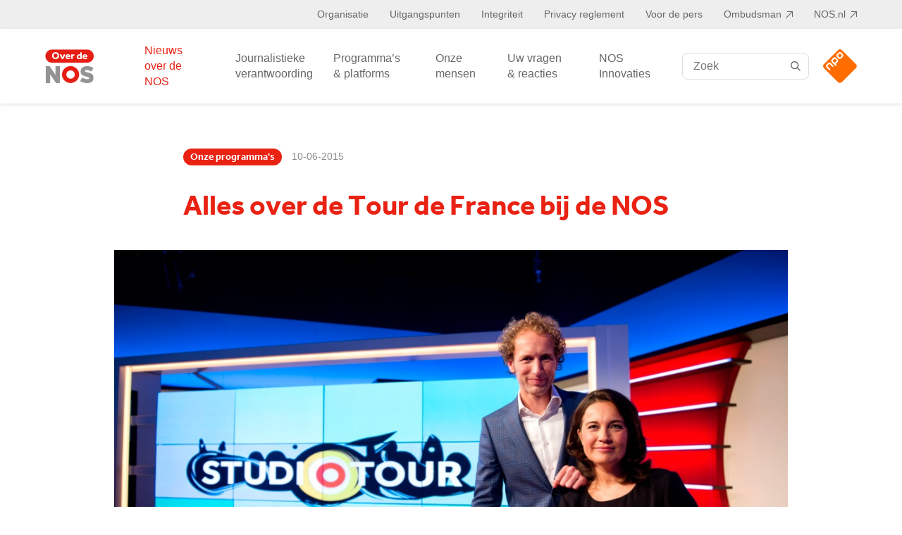

--- FILE ---
content_type: text/html; charset=UTF-8
request_url: https://over.nos.nl/nieuws/alles-over-de-tour-de-france-bij-de-nos/
body_size: 51097
content:
<!doctype html>
<html class="no-js" lang="nl">
    <head>
        <meta charset="utf-8">
        <meta http-equiv="x-ua-compatible" content="ie=edge">
        <meta name="description" content="">
        <meta name="viewport" content="width=device-width, initial-scale=1">

        <link rel="icon" type="image/png" href="https://over.nos.nl/wp-content/themes/nos/favicon.png">

        <meta name='robots' content='index, follow, max-image-preview:large, max-snippet:-1, max-video-preview:-1' />
	<style>img:is([sizes="auto" i], [sizes^="auto," i]) { contain-intrinsic-size: 3000px 1500px }</style>
	
	<!-- This site is optimized with the Yoast SEO plugin v26.2 - https://yoast.com/wordpress/plugins/seo/ -->
	<title>Alles over de Tour de France bij de NOS - Over NOS</title>
	<link rel="canonical" href="https://over.nos.nl/nieuws/alles-over-de-tour-de-france-bij-de-nos/" />
	<meta property="og:locale" content="en_US" />
	<meta property="og:type" content="article" />
	<meta property="og:title" content="Alles over de Tour de France bij de NOS - Over NOS" />
	<meta property="og:description" content="De NOS, de Tour de France en de maand juli horen bij elkaar. En dat geldt al helemaal voor de..." />
	<meta property="og:url" content="https://over.nos.nl/nieuws/alles-over-de-tour-de-france-bij-de-nos/" />
	<meta property="og:site_name" content="Over NOS" />
	<meta property="article:publisher" content="https://www.facebook.com/nos" />
	<meta property="article:published_time" content="2015-06-10T16:13:17+00:00" />
	<meta property="og:image" content="https://over.nos.nl/wp-content/uploads/oud/Tour_de_France_-_Studio_Tour.jpg" />
	<meta property="og:image:width" content="1113" />
	<meta property="og:image:height" content="656" />
	<meta property="og:image:type" content="image/jpeg" />
	<meta name="author" content="bitfactory" />
	<meta name="twitter:card" content="summary_large_image" />
	<meta name="twitter:creator" content="@noscommunicatie" />
	<meta name="twitter:site" content="@noscommunicatie" />
	<meta name="twitter:label1" content="Written by" />
	<meta name="twitter:data1" content="bitfactory" />
	<meta name="twitter:label2" content="Est. reading time" />
	<meta name="twitter:data2" content="1 minute" />
	<script type="application/ld+json" class="yoast-schema-graph">{"@context":"https://schema.org","@graph":[{"@type":"WebPage","@id":"https://over.nos.nl/nieuws/alles-over-de-tour-de-france-bij-de-nos/","url":"https://over.nos.nl/nieuws/alles-over-de-tour-de-france-bij-de-nos/","name":"Alles over de Tour de France bij de NOS - Over NOS","isPartOf":{"@id":"https://over.nos.nl/#website"},"primaryImageOfPage":{"@id":"https://over.nos.nl/nieuws/alles-over-de-tour-de-france-bij-de-nos/#primaryimage"},"image":{"@id":"https://over.nos.nl/nieuws/alles-over-de-tour-de-france-bij-de-nos/#primaryimage"},"thumbnailUrl":"https://over.nos.nl/wp-content/uploads/oud/Tour_de_France_-_Studio_Tour.jpg","datePublished":"2015-06-10T16:13:17+00:00","author":{"@id":"https://over.nos.nl/#/schema/person/3689d7340571ae29125b37077ee2ef25"},"breadcrumb":{"@id":"https://over.nos.nl/nieuws/alles-over-de-tour-de-france-bij-de-nos/#breadcrumb"},"inLanguage":"en-US","potentialAction":[{"@type":"ReadAction","target":["https://over.nos.nl/nieuws/alles-over-de-tour-de-france-bij-de-nos/"]}]},{"@type":"ImageObject","inLanguage":"en-US","@id":"https://over.nos.nl/nieuws/alles-over-de-tour-de-france-bij-de-nos/#primaryimage","url":"https://over.nos.nl/wp-content/uploads/oud/Tour_de_France_-_Studio_Tour.jpg","contentUrl":"https://over.nos.nl/wp-content/uploads/oud/Tour_de_France_-_Studio_Tour.jpg","width":1113,"height":656},{"@type":"BreadcrumbList","@id":"https://over.nos.nl/nieuws/alles-over-de-tour-de-france-bij-de-nos/#breadcrumb","itemListElement":[{"@type":"ListItem","position":1,"name":"Home","item":"https://over.nos.nl/"},{"@type":"ListItem","position":2,"name":"Alles over de Tour de France bij de NOS"}]},{"@type":"WebSite","@id":"https://over.nos.nl/#website","url":"https://over.nos.nl/","name":"Over NOS","description":"","potentialAction":[{"@type":"SearchAction","target":{"@type":"EntryPoint","urlTemplate":"https://over.nos.nl/?s={search_term_string}"},"query-input":{"@type":"PropertyValueSpecification","valueRequired":true,"valueName":"search_term_string"}}],"inLanguage":"en-US"},{"@type":"Person","@id":"https://over.nos.nl/#/schema/person/3689d7340571ae29125b37077ee2ef25","name":"bitfactory","sameAs":["https://overnosnl-wordpress.acc.nakijken.nl/wp"]}]}</script>
	<!-- / Yoast SEO plugin. -->


<style id='classic-theme-styles-inline-css' type='text/css'>
/*! This file is auto-generated */
.wp-block-button__link{color:#fff;background-color:#32373c;border-radius:9999px;box-shadow:none;text-decoration:none;padding:calc(.667em + 2px) calc(1.333em + 2px);font-size:1.125em}.wp-block-file__button{background:#32373c;color:#fff;text-decoration:none}
</style>
<style id='filebird-block-filebird-gallery-style-inline-css' type='text/css'>
ul.filebird-block-filebird-gallery{margin:auto!important;padding:0!important;width:100%}ul.filebird-block-filebird-gallery.layout-grid{display:grid;grid-gap:20px;align-items:stretch;grid-template-columns:repeat(var(--columns),1fr);justify-items:stretch}ul.filebird-block-filebird-gallery.layout-grid li img{border:1px solid #ccc;box-shadow:2px 2px 6px 0 rgba(0,0,0,.3);height:100%;max-width:100%;-o-object-fit:cover;object-fit:cover;width:100%}ul.filebird-block-filebird-gallery.layout-masonry{-moz-column-count:var(--columns);-moz-column-gap:var(--space);column-gap:var(--space);-moz-column-width:var(--min-width);columns:var(--min-width) var(--columns);display:block;overflow:auto}ul.filebird-block-filebird-gallery.layout-masonry li{margin-bottom:var(--space)}ul.filebird-block-filebird-gallery li{list-style:none}ul.filebird-block-filebird-gallery li figure{height:100%;margin:0;padding:0;position:relative;width:100%}ul.filebird-block-filebird-gallery li figure figcaption{background:linear-gradient(0deg,rgba(0,0,0,.7),rgba(0,0,0,.3) 70%,transparent);bottom:0;box-sizing:border-box;color:#fff;font-size:.8em;margin:0;max-height:100%;overflow:auto;padding:3em .77em .7em;position:absolute;text-align:center;width:100%;z-index:2}ul.filebird-block-filebird-gallery li figure figcaption a{color:inherit}.fb-block-hover-animation-zoomIn figure{overflow:hidden}.fb-block-hover-animation-zoomIn figure img{transform:scale(1);transition:.3s ease-in-out}.fb-block-hover-animation-zoomIn figure:hover img{transform:scale(1.3)}.fb-block-hover-animation-shine figure{overflow:hidden;position:relative}.fb-block-hover-animation-shine figure:before{background:linear-gradient(90deg,hsla(0,0%,100%,0) 0,hsla(0,0%,100%,.3));content:"";display:block;height:100%;left:-75%;position:absolute;top:0;transform:skewX(-25deg);width:50%;z-index:2}.fb-block-hover-animation-shine figure:hover:before{animation:shine .75s}@keyframes shine{to{left:125%}}.fb-block-hover-animation-opacity figure{overflow:hidden}.fb-block-hover-animation-opacity figure img{opacity:1;transition:.3s ease-in-out}.fb-block-hover-animation-opacity figure:hover img{opacity:.5}.fb-block-hover-animation-grayscale figure img{filter:grayscale(100%);transition:.3s ease-in-out}.fb-block-hover-animation-grayscale figure:hover img{filter:grayscale(0)}

</style>
<style id='global-styles-inline-css' type='text/css'>
:root{--wp--preset--aspect-ratio--square: 1;--wp--preset--aspect-ratio--4-3: 4/3;--wp--preset--aspect-ratio--3-4: 3/4;--wp--preset--aspect-ratio--3-2: 3/2;--wp--preset--aspect-ratio--2-3: 2/3;--wp--preset--aspect-ratio--16-9: 16/9;--wp--preset--aspect-ratio--9-16: 9/16;--wp--preset--color--black: #000000;--wp--preset--color--cyan-bluish-gray: #abb8c3;--wp--preset--color--white: #ffffff;--wp--preset--color--pale-pink: #f78da7;--wp--preset--color--vivid-red: #cf2e2e;--wp--preset--color--luminous-vivid-orange: #ff6900;--wp--preset--color--luminous-vivid-amber: #fcb900;--wp--preset--color--light-green-cyan: #7bdcb5;--wp--preset--color--vivid-green-cyan: #00d084;--wp--preset--color--pale-cyan-blue: #8ed1fc;--wp--preset--color--vivid-cyan-blue: #0693e3;--wp--preset--color--vivid-purple: #9b51e0;--wp--preset--gradient--vivid-cyan-blue-to-vivid-purple: linear-gradient(135deg,rgba(6,147,227,1) 0%,rgb(155,81,224) 100%);--wp--preset--gradient--light-green-cyan-to-vivid-green-cyan: linear-gradient(135deg,rgb(122,220,180) 0%,rgb(0,208,130) 100%);--wp--preset--gradient--luminous-vivid-amber-to-luminous-vivid-orange: linear-gradient(135deg,rgba(252,185,0,1) 0%,rgba(255,105,0,1) 100%);--wp--preset--gradient--luminous-vivid-orange-to-vivid-red: linear-gradient(135deg,rgba(255,105,0,1) 0%,rgb(207,46,46) 100%);--wp--preset--gradient--very-light-gray-to-cyan-bluish-gray: linear-gradient(135deg,rgb(238,238,238) 0%,rgb(169,184,195) 100%);--wp--preset--gradient--cool-to-warm-spectrum: linear-gradient(135deg,rgb(74,234,220) 0%,rgb(151,120,209) 20%,rgb(207,42,186) 40%,rgb(238,44,130) 60%,rgb(251,105,98) 80%,rgb(254,248,76) 100%);--wp--preset--gradient--blush-light-purple: linear-gradient(135deg,rgb(255,206,236) 0%,rgb(152,150,240) 100%);--wp--preset--gradient--blush-bordeaux: linear-gradient(135deg,rgb(254,205,165) 0%,rgb(254,45,45) 50%,rgb(107,0,62) 100%);--wp--preset--gradient--luminous-dusk: linear-gradient(135deg,rgb(255,203,112) 0%,rgb(199,81,192) 50%,rgb(65,88,208) 100%);--wp--preset--gradient--pale-ocean: linear-gradient(135deg,rgb(255,245,203) 0%,rgb(182,227,212) 50%,rgb(51,167,181) 100%);--wp--preset--gradient--electric-grass: linear-gradient(135deg,rgb(202,248,128) 0%,rgb(113,206,126) 100%);--wp--preset--gradient--midnight: linear-gradient(135deg,rgb(2,3,129) 0%,rgb(40,116,252) 100%);--wp--preset--font-size--small: 13px;--wp--preset--font-size--medium: 20px;--wp--preset--font-size--large: 36px;--wp--preset--font-size--x-large: 42px;--wp--preset--spacing--20: 0.44rem;--wp--preset--spacing--30: 0.67rem;--wp--preset--spacing--40: 1rem;--wp--preset--spacing--50: 1.5rem;--wp--preset--spacing--60: 2.25rem;--wp--preset--spacing--70: 3.38rem;--wp--preset--spacing--80: 5.06rem;--wp--preset--shadow--natural: 6px 6px 9px rgba(0, 0, 0, 0.2);--wp--preset--shadow--deep: 12px 12px 50px rgba(0, 0, 0, 0.4);--wp--preset--shadow--sharp: 6px 6px 0px rgba(0, 0, 0, 0.2);--wp--preset--shadow--outlined: 6px 6px 0px -3px rgba(255, 255, 255, 1), 6px 6px rgba(0, 0, 0, 1);--wp--preset--shadow--crisp: 6px 6px 0px rgba(0, 0, 0, 1);}:where(.is-layout-flex){gap: 0.5em;}:where(.is-layout-grid){gap: 0.5em;}body .is-layout-flex{display: flex;}.is-layout-flex{flex-wrap: wrap;align-items: center;}.is-layout-flex > :is(*, div){margin: 0;}body .is-layout-grid{display: grid;}.is-layout-grid > :is(*, div){margin: 0;}:where(.wp-block-columns.is-layout-flex){gap: 2em;}:where(.wp-block-columns.is-layout-grid){gap: 2em;}:where(.wp-block-post-template.is-layout-flex){gap: 1.25em;}:where(.wp-block-post-template.is-layout-grid){gap: 1.25em;}.has-black-color{color: var(--wp--preset--color--black) !important;}.has-cyan-bluish-gray-color{color: var(--wp--preset--color--cyan-bluish-gray) !important;}.has-white-color{color: var(--wp--preset--color--white) !important;}.has-pale-pink-color{color: var(--wp--preset--color--pale-pink) !important;}.has-vivid-red-color{color: var(--wp--preset--color--vivid-red) !important;}.has-luminous-vivid-orange-color{color: var(--wp--preset--color--luminous-vivid-orange) !important;}.has-luminous-vivid-amber-color{color: var(--wp--preset--color--luminous-vivid-amber) !important;}.has-light-green-cyan-color{color: var(--wp--preset--color--light-green-cyan) !important;}.has-vivid-green-cyan-color{color: var(--wp--preset--color--vivid-green-cyan) !important;}.has-pale-cyan-blue-color{color: var(--wp--preset--color--pale-cyan-blue) !important;}.has-vivid-cyan-blue-color{color: var(--wp--preset--color--vivid-cyan-blue) !important;}.has-vivid-purple-color{color: var(--wp--preset--color--vivid-purple) !important;}.has-black-background-color{background-color: var(--wp--preset--color--black) !important;}.has-cyan-bluish-gray-background-color{background-color: var(--wp--preset--color--cyan-bluish-gray) !important;}.has-white-background-color{background-color: var(--wp--preset--color--white) !important;}.has-pale-pink-background-color{background-color: var(--wp--preset--color--pale-pink) !important;}.has-vivid-red-background-color{background-color: var(--wp--preset--color--vivid-red) !important;}.has-luminous-vivid-orange-background-color{background-color: var(--wp--preset--color--luminous-vivid-orange) !important;}.has-luminous-vivid-amber-background-color{background-color: var(--wp--preset--color--luminous-vivid-amber) !important;}.has-light-green-cyan-background-color{background-color: var(--wp--preset--color--light-green-cyan) !important;}.has-vivid-green-cyan-background-color{background-color: var(--wp--preset--color--vivid-green-cyan) !important;}.has-pale-cyan-blue-background-color{background-color: var(--wp--preset--color--pale-cyan-blue) !important;}.has-vivid-cyan-blue-background-color{background-color: var(--wp--preset--color--vivid-cyan-blue) !important;}.has-vivid-purple-background-color{background-color: var(--wp--preset--color--vivid-purple) !important;}.has-black-border-color{border-color: var(--wp--preset--color--black) !important;}.has-cyan-bluish-gray-border-color{border-color: var(--wp--preset--color--cyan-bluish-gray) !important;}.has-white-border-color{border-color: var(--wp--preset--color--white) !important;}.has-pale-pink-border-color{border-color: var(--wp--preset--color--pale-pink) !important;}.has-vivid-red-border-color{border-color: var(--wp--preset--color--vivid-red) !important;}.has-luminous-vivid-orange-border-color{border-color: var(--wp--preset--color--luminous-vivid-orange) !important;}.has-luminous-vivid-amber-border-color{border-color: var(--wp--preset--color--luminous-vivid-amber) !important;}.has-light-green-cyan-border-color{border-color: var(--wp--preset--color--light-green-cyan) !important;}.has-vivid-green-cyan-border-color{border-color: var(--wp--preset--color--vivid-green-cyan) !important;}.has-pale-cyan-blue-border-color{border-color: var(--wp--preset--color--pale-cyan-blue) !important;}.has-vivid-cyan-blue-border-color{border-color: var(--wp--preset--color--vivid-cyan-blue) !important;}.has-vivid-purple-border-color{border-color: var(--wp--preset--color--vivid-purple) !important;}.has-vivid-cyan-blue-to-vivid-purple-gradient-background{background: var(--wp--preset--gradient--vivid-cyan-blue-to-vivid-purple) !important;}.has-light-green-cyan-to-vivid-green-cyan-gradient-background{background: var(--wp--preset--gradient--light-green-cyan-to-vivid-green-cyan) !important;}.has-luminous-vivid-amber-to-luminous-vivid-orange-gradient-background{background: var(--wp--preset--gradient--luminous-vivid-amber-to-luminous-vivid-orange) !important;}.has-luminous-vivid-orange-to-vivid-red-gradient-background{background: var(--wp--preset--gradient--luminous-vivid-orange-to-vivid-red) !important;}.has-very-light-gray-to-cyan-bluish-gray-gradient-background{background: var(--wp--preset--gradient--very-light-gray-to-cyan-bluish-gray) !important;}.has-cool-to-warm-spectrum-gradient-background{background: var(--wp--preset--gradient--cool-to-warm-spectrum) !important;}.has-blush-light-purple-gradient-background{background: var(--wp--preset--gradient--blush-light-purple) !important;}.has-blush-bordeaux-gradient-background{background: var(--wp--preset--gradient--blush-bordeaux) !important;}.has-luminous-dusk-gradient-background{background: var(--wp--preset--gradient--luminous-dusk) !important;}.has-pale-ocean-gradient-background{background: var(--wp--preset--gradient--pale-ocean) !important;}.has-electric-grass-gradient-background{background: var(--wp--preset--gradient--electric-grass) !important;}.has-midnight-gradient-background{background: var(--wp--preset--gradient--midnight) !important;}.has-small-font-size{font-size: var(--wp--preset--font-size--small) !important;}.has-medium-font-size{font-size: var(--wp--preset--font-size--medium) !important;}.has-large-font-size{font-size: var(--wp--preset--font-size--large) !important;}.has-x-large-font-size{font-size: var(--wp--preset--font-size--x-large) !important;}
:where(.wp-block-post-template.is-layout-flex){gap: 1.25em;}:where(.wp-block-post-template.is-layout-grid){gap: 1.25em;}
:where(.wp-block-columns.is-layout-flex){gap: 2em;}:where(.wp-block-columns.is-layout-grid){gap: 2em;}
:root :where(.wp-block-pullquote){font-size: 1.5em;line-height: 1.6;}
</style>
<link rel="stylesheet" href="https://over.nos.nl/wp-content/themes/nos/assets/css/app.ebc9a.css">
<link rel="preload" as="font" type="font/ttf" crossorigin="anonymous" href="https://over.nos.nl/wp-content/themes/nos/fonts/icomoon/icomoon.ttf">
<link rel="preload" as="font" type="font/woff2" crossorigin="anonymous" href="https://over.nos.nl/wp-content/themes/nos/fonts/effra/3C83C6_0_0.woff2">
<meta name="sentry-trace" content="1639849bad4242c185c6ea0216d84540-26e7eae3fbd844b2-1" />
<meta name="traceparent" content="" />
<meta name="baggage" content="sentry-trace_id=1639849bad4242c185c6ea0216d84540,sentry-sample_rate=0.3,sentry-transaction=%2Fnieuws%2F%7Bname%7D,sentry-public_key=d137dedcc9ce5806d3816037a33bd425,sentry-release=1.0.0,sentry-environment=production,sentry-sampled=true,sentry-sample_rand=0.180079" />
<script src="https://over.nos.nl/wp-content/plugins/wp-sentry-integration/public/wp-sentry-browser.tracing.replay.min.js?ver=8.9.0"></script>
<script type="text/javascript" id="wp-sentry-browser-js-extra">
/* <![CDATA[ */
var wp_sentry = {"wpBrowserTracingOptions":{},"tracesSampleRate":"0.3","wpSessionReplayOptions":{},"replaysSessionSampleRate":"0","replaysOnErrorSampleRate":"1","environment":"production","release":"1.0.0","context":{"tags":{"wordpress":"6.8.3","language":"en-US"}},"dsn":"https:\/\/d137dedcc9ce5806d3816037a33bd425@bugs.bitpowered.nl:443\/46"};
/* ]]> */
</script>
<script src="https://over.nos.nl/wp-content/plugins/wp-sentry-integration/public/wp-sentry-init.js?ver=8.9.0"></script>
<script src="https://over.nos.nl/wp-content/themes/nos/scripts/imagesloaded.js"></script>
<link rel="icon" href="https://over.nos.nl/wp-content/uploads/2024/02/cropped-apple-touch-icon__1_-removebg-preview-32x32.png" sizes="32x32" />
<link rel="icon" href="https://over.nos.nl/wp-content/uploads/2024/02/cropped-apple-touch-icon__1_-removebg-preview-192x192.png" sizes="192x192" />
<link rel="apple-touch-icon" href="https://over.nos.nl/wp-content/uploads/2024/02/cropped-apple-touch-icon__1_-removebg-preview-180x180.png" />
<meta name="msapplication-TileImage" content="https://over.nos.nl/wp-content/uploads/2024/02/cropped-apple-touch-icon__1_-removebg-preview-270x270.png" />

        <script type="text/javascript" crossOrigin="anonymous" src="https://ccm.npo.nl/sites/NOS/nos.nl/ccm-wrapper_v1.1.js" async="" defer=""></script>
        <script type="text/javascript">
            (function () {
                window.addEventListener(
                    'CCM_Wrapper_ready',
                    function listen() {
                        // ccmWrapper is coming from the cookiewall script, so it's only available when the ccm script is loaded.
                        // eslint-disable-next-line no-undef
                        ccmWrapper.init();
                    },
                    false,
                );
            })();
        </script>

        <script src="https://npotag.npo-data.nl/prod/npo-tag.min.js"></script>
        <script lang="text/javascript">
            const tag = npotag.newTag(
                {
                    brand: 'NOS corporate',
                    brand_id: 634538,
                    platform: 'site',
                    platform_version: '1.0',
                    disableNmoDam: false,
                    debug: true
                }, [
                    npotag.newATInternetPlugin(),
                    npotag.newGovoltePlugin(),
                ]
            );

            
            const tracker = npotag.newPageTracker(tag, {
                page: 'nieuws.allesoverdetourdefrancebijdenos',
                                                            });
            window.tracker = tracker;

            tracker.pageView();
        </script>
    </head>
    <body class="wp-singular post-template-default single single-post postid-861 single-format-standard wp-theme-nos">
        <noscript class="noscript">
            Schakel JavaScript in voor een betere website.        </noscript>

        <div class="header-top">
            <div class="container">
                <div class="menu-top-nav-container"><ul id="menu-top-nav" class="menu"><li id="menu-item-39" class="menu-item menu-item-type-post_type menu-item-object-page menu-item-has-children menu-item-39"><a href="https://over.nos.nl/organisatie/">Organisatie</a>
<ul class="sub-menu">
	<li id="menu-item-4557" class="menu-item menu-item-type-post_type menu-item-object-page menu-item-4557 directietoezicht-template"><a href="https://over.nos.nl/organisatie/directie-toezicht-en-advies/">Directie, toezicht en advies</a></li>
	<li id="menu-item-4474" class="menu-item menu-item-type-post_type menu-item-object-page menu-item-4474"><a href="https://over.nos.nl/organisatie/organogram/">Organogram</a></li>
	<li id="menu-item-4473" class="menu-item menu-item-type-post_type menu-item-object-page menu-item-4473"><a href="https://over.nos.nl/organisatie/jaarverslagen/">Jaarverslagen</a></li>
	<li id="menu-item-8422" class="menu-item menu-item-type-post_type menu-item-object-page menu-item-8422"><a href="https://over.nos.nl/meldpunt-ongewenst-gedrag/">Meldpunt ongewenst gedrag</a></li>
	<li id="menu-item-11247" class="menu-item menu-item-type-post_type menu-item-object-page menu-item-11247"><a href="https://over.nos.nl/organisatie/melden-zwakke-ict-plekken/">Melden zwakke ICT-plekken</a></li>
	<li id="menu-item-11245" class="menu-item menu-item-type-post_type menu-item-object-page menu-item-11245"><a href="https://over.nos.nl/organisatie/anbi-publicatieplicht/">ANBI publicatieplicht</a></li>
	<li id="menu-item-11246" class="menu-item menu-item-type-post_type menu-item-object-page menu-item-11246"><a href="https://over.nos.nl/organisatie/informatieverzoek-voor-makers/">Informatieverzoek makers</a></li>
	<li id="menu-item-11251" class="menu-item menu-item-type-post_type menu-item-object-page menu-item-11251"><a href="https://over.nos.nl/organisatie/algemene-voorwaarden-nos/">Voorwaarden</a></li>
	<li id="menu-item-11250" class="menu-item menu-item-type-post_type menu-item-object-page menu-item-11250 tijdlijn-template"><a href="https://over.nos.nl/organisatie/geschiedenis-van-de-nos/">Geschiedenis</a></li>
	<li id="menu-item-4466" class="menu-item menu-item-type-post_type menu-item-object-page menu-item-4466"><a href="https://over.nos.nl/organisatie/about-nos/">About NOS</a></li>
</ul>
</li>
<li id="menu-item-11231" class="menu-item menu-item-type-custom menu-item-object-custom menu-item-has-children menu-item-11231"><a href="#">Uitgangspunten</a>
<ul class="sub-menu">
	<li id="menu-item-11232" class="menu-item menu-item-type-post_type menu-item-object-page menu-item-11232"><a href="https://over.nos.nl/organisatie/taken-en-missie/">Taken &#038; Missie</a></li>
	<li id="menu-item-11258" class="menu-item menu-item-type-post_type menu-item-object-page menu-item-11258"><a href="https://over.nos.nl/uitgangspunten/programmastatuut/">Programmastatuut</a></li>
	<li id="menu-item-4470" class="menu-item menu-item-type-post_type menu-item-object-page menu-item-4470"><a href="https://over.nos.nl/uitgangspunten/beleidsplan/">Beleidsplan</a></li>
	<li id="menu-item-4469" class="menu-item menu-item-type-post_type menu-item-object-page menu-item-4469"><a href="https://over.nos.nl/uitgangspunten/diversiteit-bij-de-nos/">Diversiteit en inclusie</a></li>
	<li id="menu-item-11259" class="menu-item menu-item-type-post_type menu-item-object-page menu-item-11259"><a href="https://over.nos.nl/uitgangspunten/programma-en-evenementsponsoring/">Programma- en evenementsponsoring</a></li>
</ul>
</li>
<li id="menu-item-11233" class="menu-item menu-item-type-custom menu-item-object-custom menu-item-has-children menu-item-11233"><a href="#">Integriteit</a>
<ul class="sub-menu">
	<li id="menu-item-11238" class="menu-item menu-item-type-post_type menu-item-object-page menu-item-11238"><a href="https://over.nos.nl/integriteit/gedragscode-integriteit/">Gedragscode integriteit</a></li>
	<li id="menu-item-11265" class="menu-item menu-item-type-post_type menu-item-object-page menu-item-11265 nevenactiviteiten-template"><a href="https://over.nos.nl/integriteit/register-nevenfuncties/">Register nevenfuncties</a></li>
	<li id="menu-item-11264" class="menu-item menu-item-type-post_type menu-item-object-page menu-item-11264"><a href="https://over.nos.nl/integriteit/register-giften-en-uitnodigingen/">Register giften en uitnodigingen</a></li>
</ul>
</li>
<li id="menu-item-11266" class="menu-item menu-item-type-post_type menu-item-object-page menu-item-11266"><a href="https://over.nos.nl/organisatie/privacy-reglement/">Privacy reglement</a></li>
<li id="menu-item-4788" class="menu-item menu-item-type-custom menu-item-object-custom menu-item-has-children menu-item-4788"><a href="/voor-de-pers/interviewverzoeken/">Voor de pers</a>
<ul class="sub-menu">
	<li id="menu-item-4721" class="menu-item menu-item-type-post_type menu-item-object-page menu-item-4721"><a href="https://over.nos.nl/voor-de-pers/interviewverzoeken/">Interviewverzoeken</a></li>
	<li id="menu-item-4720" class="menu-item menu-item-type-post_type menu-item-object-page menu-item-4720 perscontact-template"><a href="https://over.nos.nl/voor-de-pers/contactpersonen/">Contactpersonen</a></li>
	<li id="menu-item-5210" class="menu-item menu-item-type-post_type menu-item-object-page menu-item-5210 persdossier-template"><a href="https://over.nos.nl/voor-de-pers/persdossier/">Persdossier</a></li>
</ul>
</li>
<li id="menu-item-40" class="menu-item menu-item-type-custom menu-item-object-custom menu-item-40"><a target="_blank" href="https://ombudsman.npo.nl/">Ombudsman</a></li>
<li id="menu-item-41" class="menu-item menu-item-type-custom menu-item-object-custom menu-item-41"><a target="_blank" href="https://nos.nl/">NOS.nl</a></li>
</ul></div>            </div>
        </div>

        <header class="header sticky-top">
            <div class="header__menu">
                <div class="container">
                    <div class="is-flex">
                        <div class="logo">
                            <a href="https://over.nos.nl/">
                                <span class="icon-logo-nos"><span class="path1"></span><span class="path2"></span><span class="path3"></span></span>
                            </a>
                        </div>

                        <div id="navbarMobile" class="navbar-menu">
                            <div class="menu">
                                <div class="menu-main-nav-container"><ul id="menu-main-nav" class="menu"><li id="menu-item-27" class="current-menu-item menu-item menu-item-type-post_type menu-item-object-page menu-item-27 nieuws-template"><a href="https://over.nos.nl/nieuws/">Nieuws over de NOS</a></li>
<li id="menu-item-26" class="mr-menu-spacing menu-item menu-item-type-post_type menu-item-object-page menu-item-26 journalistiekeverantwoording-template"><a href="https://over.nos.nl/journalistieke-verantwoording/">Journalistieke verantwoording</a></li>
<li id="menu-item-30" class="menu-item menu-item-type-post_type menu-item-object-page menu-item-30 programmas-template"><a href="https://over.nos.nl/onze-programmas/">Programma’s &#038; platforms</a></li>
<li id="menu-item-28" class="menu-item menu-item-type-post_type menu-item-object-page menu-item-28 onzemensen-template"><a href="https://over.nos.nl/onze-mensen/">Onze mensen</a></li>
<li id="menu-item-4708" class="show-desktop menu-item menu-item-type-custom menu-item-object-custom menu-item-has-children menu-item-4708"><a href="/uw-vragen-reacties/veelgestelde-vragen/">Uw vragen &#038; reacties</a>
<ul class="sub-menu">
	<li id="menu-item-36" class="menu-item menu-item-type-post_type menu-item-object-page menu-item-36 faq-template"><a href="https://over.nos.nl/uw-vragen-reacties/veelgestelde-vragen/">Veelgestelde vragen</a></li>
	<li id="menu-item-35" class="menu-item menu-item-type-post_type menu-item-object-page menu-item-35"><a href="https://over.nos.nl/uw-vragen-reacties/uw-vragen-of-reactie/">Uw vragen of reactie</a></li>
	<li id="menu-item-34" class="menu-item menu-item-type-post_type menu-item-object-page menu-item-34"><a href="https://over.nos.nl/uw-vragen-reacties/tip-de-redactie/">Tip de redactie</a></li>
	<li id="menu-item-33" class="menu-item menu-item-type-post_type menu-item-object-page menu-item-33"><a href="https://over.nos.nl/uw-vragen-reacties/fouten-of-suggesties-doorgeven/">De taal van de NOS</a></li>
</ul>
</li>
<li id="menu-item-9513" class="menu-item menu-item-type-post_type menu-item-object-page menu-item-9513 category-template"><a href="https://over.nos.nl/nos-innovaties-2/">NOS Innovaties</a></li>
</ul></div>
                                <div class="header-top-menu">
                                    <div class="menu-top-nav-container"><ul id="menu-top-nav-1" class="menu"><li class="menu-item menu-item-type-post_type menu-item-object-page menu-item-has-children menu-item-39"><a href="https://over.nos.nl/organisatie/">Organisatie</a>
<ul class="sub-menu">
	<li class="menu-item menu-item-type-post_type menu-item-object-page menu-item-4557 directietoezicht-template"><a href="https://over.nos.nl/organisatie/directie-toezicht-en-advies/">Directie, toezicht en advies</a></li>
	<li class="menu-item menu-item-type-post_type menu-item-object-page menu-item-4474"><a href="https://over.nos.nl/organisatie/organogram/">Organogram</a></li>
	<li class="menu-item menu-item-type-post_type menu-item-object-page menu-item-4473"><a href="https://over.nos.nl/organisatie/jaarverslagen/">Jaarverslagen</a></li>
	<li class="menu-item menu-item-type-post_type menu-item-object-page menu-item-8422"><a href="https://over.nos.nl/meldpunt-ongewenst-gedrag/">Meldpunt ongewenst gedrag</a></li>
	<li class="menu-item menu-item-type-post_type menu-item-object-page menu-item-11247"><a href="https://over.nos.nl/organisatie/melden-zwakke-ict-plekken/">Melden zwakke ICT-plekken</a></li>
	<li class="menu-item menu-item-type-post_type menu-item-object-page menu-item-11245"><a href="https://over.nos.nl/organisatie/anbi-publicatieplicht/">ANBI publicatieplicht</a></li>
	<li class="menu-item menu-item-type-post_type menu-item-object-page menu-item-11246"><a href="https://over.nos.nl/organisatie/informatieverzoek-voor-makers/">Informatieverzoek makers</a></li>
	<li class="menu-item menu-item-type-post_type menu-item-object-page menu-item-11251"><a href="https://over.nos.nl/organisatie/algemene-voorwaarden-nos/">Voorwaarden</a></li>
	<li class="menu-item menu-item-type-post_type menu-item-object-page menu-item-11250 tijdlijn-template"><a href="https://over.nos.nl/organisatie/geschiedenis-van-de-nos/">Geschiedenis</a></li>
	<li class="menu-item menu-item-type-post_type menu-item-object-page menu-item-4466"><a href="https://over.nos.nl/organisatie/about-nos/">About NOS</a></li>
</ul>
</li>
<li class="menu-item menu-item-type-custom menu-item-object-custom menu-item-has-children menu-item-11231"><a href="#">Uitgangspunten</a>
<ul class="sub-menu">
	<li class="menu-item menu-item-type-post_type menu-item-object-page menu-item-11232"><a href="https://over.nos.nl/organisatie/taken-en-missie/">Taken &#038; Missie</a></li>
	<li class="menu-item menu-item-type-post_type menu-item-object-page menu-item-11258"><a href="https://over.nos.nl/uitgangspunten/programmastatuut/">Programmastatuut</a></li>
	<li class="menu-item menu-item-type-post_type menu-item-object-page menu-item-4470"><a href="https://over.nos.nl/uitgangspunten/beleidsplan/">Beleidsplan</a></li>
	<li class="menu-item menu-item-type-post_type menu-item-object-page menu-item-4469"><a href="https://over.nos.nl/uitgangspunten/diversiteit-bij-de-nos/">Diversiteit en inclusie</a></li>
	<li class="menu-item menu-item-type-post_type menu-item-object-page menu-item-11259"><a href="https://over.nos.nl/uitgangspunten/programma-en-evenementsponsoring/">Programma- en evenementsponsoring</a></li>
</ul>
</li>
<li class="menu-item menu-item-type-custom menu-item-object-custom menu-item-has-children menu-item-11233"><a href="#">Integriteit</a>
<ul class="sub-menu">
	<li class="menu-item menu-item-type-post_type menu-item-object-page menu-item-11238"><a href="https://over.nos.nl/integriteit/gedragscode-integriteit/">Gedragscode integriteit</a></li>
	<li class="menu-item menu-item-type-post_type menu-item-object-page menu-item-11265 nevenactiviteiten-template"><a href="https://over.nos.nl/integriteit/register-nevenfuncties/">Register nevenfuncties</a></li>
	<li class="menu-item menu-item-type-post_type menu-item-object-page menu-item-11264"><a href="https://over.nos.nl/integriteit/register-giften-en-uitnodigingen/">Register giften en uitnodigingen</a></li>
</ul>
</li>
<li class="menu-item menu-item-type-post_type menu-item-object-page menu-item-11266"><a href="https://over.nos.nl/organisatie/privacy-reglement/">Privacy reglement</a></li>
<li class="menu-item menu-item-type-custom menu-item-object-custom menu-item-has-children menu-item-4788"><a href="/voor-de-pers/interviewverzoeken/">Voor de pers</a>
<ul class="sub-menu">
	<li class="menu-item menu-item-type-post_type menu-item-object-page menu-item-4721"><a href="https://over.nos.nl/voor-de-pers/interviewverzoeken/">Interviewverzoeken</a></li>
	<li class="menu-item menu-item-type-post_type menu-item-object-page menu-item-4720 perscontact-template"><a href="https://over.nos.nl/voor-de-pers/contactpersonen/">Contactpersonen</a></li>
	<li class="menu-item menu-item-type-post_type menu-item-object-page menu-item-5210 persdossier-template"><a href="https://over.nos.nl/voor-de-pers/persdossier/">Persdossier</a></li>
</ul>
</li>
<li class="menu-item menu-item-type-custom menu-item-object-custom menu-item-40"><a target="_blank" href="https://ombudsman.npo.nl/">Ombudsman</a></li>
<li class="menu-item menu-item-type-custom menu-item-object-custom menu-item-41"><a target="_blank" href="https://nos.nl/">NOS.nl</a></li>
</ul></div>                                </div>

                                <div class="logo-npo">
                                    <a href="https://www.npostart.nl/" rel="nofollow" target="_blank">
                                        <img src="https://over.nos.nl/wp-content/themes/nos/images/logo-npo.svg" alt="NPO" />
                                    </a>
                                </div>
                            </div>
                        </div>

                        <div class="menu-right">
                            <form role="search" method="get" id="searchform" class="searchform" action="https://over.nos.nl/">
	<div>
		<label class="screen-reader-text" for="s">Zoeken:</label>
		<input type="text" value="" name="s" id="s" placeholder="Zoek">
        <span class="icon-search"></span>
	</div>
</form>

                            <div class="logo-npo">
                                <a href="https://www.npostart.nl/" rel="nofollow" target="_blank">
                                    <img src="https://over.nos.nl/wp-content/themes/nos/images/logo-npo.svg" alt="NPO" />
                                </a>
                            </div>
                        </div>

                        <a role="button" class="navbar-burger" aria-label="menu" aria-expanded="false" data-target="navbarMobile">
                            <span aria-hidden="true"></span>
                            <span aria-hidden="true"></span>
                            <span aria-hidden="true"></span>
                        </a>
                    </div>
                </div>
            </div>
        </header>

    <div id="primary" class="content-area">
        <main id="main" class="article">
            <div class="container">
                                    <div class="columns is-multiline">
                        <div class="column is-8 is-offset-2">
                            <div class="article__info">
                                                                <a href="/nieuws/?filter_cat=onze-programmas" title="Onze programma's" class="category">Onze programma's</a>
                                
                                <span class="date">
                                   10-06-2015                                </span>
                            </div>

                            <div class="article__content">
                                <h1>Alles over de Tour de France bij de NOS</h1>

                                                            </div>
                        </div>

                        <div class="column is-10 is-offset-1">
                            <div class="image">
                                <img src="https://over.nos.nl/wp-content/uploads/oud/Tour_de_France_-_Studio_Tour.jpg" alt="Alles over de Tour de France bij de NOS" />
                            </div>
                        </div>

                        <div class="column is-8 is-offset-2">
                            <div class="article__content">
                                                                <p>De NOS, de Tour de France en de maand juli horen bij elkaar. En dat geldt al helemaal voor de 102e editie van de Ronde van Frankrijk, die van start gaat in Utrecht. Op zo&#8217;n beetje alle denkbare platforms doet de NOS verslag van de grootste wielerhappening ter wereld.</p>
<p>Nieuw is het programma&nbsp;<em>NOS&nbsp;Studio Tour</em>&nbsp;in de vooravond, tussen 19.00 en 19.55 uur op NPO 1. Presentatoren Dione de Graaff en Gert van &#8216;t Hof nemen daarmee het stokje over van Mart Smeets en diens late nightshow&nbsp;<em>De Avondetappe</em>. Smeets draagt wel bij aan het nieuwe programma, met elke dag een historische rubriek.&nbsp;Ook wielerliefhebber Herman van der Zandt heeft een vaste rol.</p>
<p>Nieuw is verder het presentatieduo van <em>NOS Radio Tour de France</em>: achter de microfoon zitten Jurgen van den Berg en Robbert Meeder, de opvolger van Dione de Graaff. Live verslagen van de motor en bij de finish, oude rubrieken, nieuwe rubrieken, de bekende jingles, de Tourartiest en de Fransgetinte muziekmix: de zomer begint pas echt als &#8216;Radio Tour&#8217; begint.</p>
<p>Wie verslaggeverstalent denkt te hebben, maakt nu kans z&#8217;n eigen filmpje terug te zien op tv. De NOS lanceert deze zomer de NOS Reporter-app. Reporters in spe kunnen met de app zonder technische poespas een mini-verslag maken van de Tour. De video wordt automatisch voorzien van de echte <em>NOS Studio Sport</em>-uitstraling en valt makkelijk te delen via sociale media. Het origineelste mini-verslag wordt uitgezonden in <em>NOS Studio Tour</em>.</p>
<p><em><strong>Klik <a href="/voor-de-pers/persdossiers/81/alles-over-de-tour-de-france-bij-de-nos">hier</a>&nbsp;voor het Persdossier en het Uitzendschema NOS Tour de France 2015</strong></em></p>
                            </div>
                        </div>
                    </div>

                    <div class="columns">
                        <div class="column">
                            <div class="sharer">
    <span class="is-block">Deel dit artikel</span>

    <div class="sharer__items">
        <a href="https://twitter.com/intent/tweet?text=https://over.nos.nl/nieuws/alles-over-de-tour-de-france-bij-de-nos/" rel="nofollow" target="_blank"><span class="icon-twitter">
            <svg xmlns="http://www.w3.org/2000/svg" height="1em" viewBox="0 0 512 512"><path d="M389.2 48h70.6L305.6 224.2 487 464H345L233.7 318.6 106.5 464H35.8L200.7 275.5 26.8 48H172.4L272.9 180.9 389.2 48zM364.4 421.8h39.1L151.1 88h-42L364.4 421.8z"/></svg>
        </span></a>
        <a href="https://www.facebook.com/sharer/sharer.php?u=https://over.nos.nl/nieuws/alles-over-de-tour-de-france-bij-de-nos/" rel="nofollow" target="_blank"><span class="icon-facebook"></span></a>
        <a href="whatsapp://send?text=https://over.nos.nl/nieuws/alles-over-de-tour-de-france-bij-de-nos/" rel="nofollow" target="_blank"><span class="icon-whatsapp"></span></a>
        <a href="mailto:?subject=Ik deel dit artikel van over.nos.nl&amp;body=https://over.nos.nl/nieuws/alles-over-de-tour-de-france-bij-de-nos/"><span class="icon-mail"></span></a>
    </div>
</div>
                        </div>
                    </div>
                            </div>
        </main><!-- .site-main -->
    </div><!-- .content-area -->

    <footer class="footer">
        <div class="footer__top">
            <div class="container">
                <div class="columns">
                    <div class="column is-9">
                        <div class="footer__menus">
                            <div class="columns">
                                <div class="column is-4">
                                    <div class="footer__column">
                                        <div class="is-relative is-closed">
                                            <h3>Over de NOS</h3>

                                            <span class="click-url"></span>
                                        </div>

                                        <div class="menu-block is-hidden-mobile">
                                            <div class="menu-over-de-nos-container"><ul id="menu-over-de-nos" class="menu"><li id="menu-item-4727" class="menu-item menu-item-type-post_type menu-item-object-page menu-item-4727 programmas-template"><a href="https://over.nos.nl/onze-programmas/">Programma’s &#038; platforms</a></li>
<li id="menu-item-4728" class="current-menu-item menu-item menu-item-type-post_type menu-item-object-page menu-item-4728 nieuws-template"><a href="https://over.nos.nl/nieuws/">Nieuws over de NOS</a></li>
<li id="menu-item-46" class="menu-item menu-item-type-post_type menu-item-object-page menu-item-46"><a href="https://over.nos.nl/organisatie/">Organisatie</a></li>
<li id="menu-item-48" class="menu-item menu-item-type-post_type menu-item-object-page menu-item-48 onzemensen-template"><a href="https://over.nos.nl/onze-mensen/">Onze mensen</a></li>
<li id="menu-item-4729" class="menu-item menu-item-type-post_type menu-item-object-page menu-item-4729 journalistiekeverantwoording-template"><a href="https://over.nos.nl/journalistieke-verantwoording/">Journalistieke verantwoording</a></li>
<li id="menu-item-4743" class="menu-item menu-item-type-post_type menu-item-object-page menu-item-4743"><a href="https://over.nos.nl/adres-en-route/">Adres en Route</a></li>
</ul></div>                                        </div>
                                    </div>
                                </div>

                                <div class="column is-4">
                                    <div class="footer__column">
                                        <div class="is-relative is-closed">
                                            <h3>Uw vragen &amp; reacties</h3>

                                            <span class="click-url"></span>
                                        </div>

                                        <div class="menu-block is-hidden-mobile">
                                            <div class="menu-uw-vragen-reacties-container"><ul id="menu-uw-vragen-reacties" class="menu"><li id="menu-item-51" class="menu-item menu-item-type-post_type menu-item-object-page menu-item-51 faq-template"><a href="https://over.nos.nl/uw-vragen-reacties/veelgestelde-vragen/">Veelgestelde vragen</a></li>
<li id="menu-item-4753" class="menu-item menu-item-type-post_type menu-item-object-page menu-item-4753"><a href="https://over.nos.nl/uw-vragen-reacties/uw-vragen-of-reactie/">Uw vragen &#038; reacties</a></li>
<li id="menu-item-4752" class="menu-item menu-item-type-post_type menu-item-object-page menu-item-4752"><a href="https://over.nos.nl/uw-vragen-reacties/tip-de-redactie/">Tip de redactie</a></li>
<li id="menu-item-4751" class="menu-item menu-item-type-post_type menu-item-object-page menu-item-4751"><a href="https://over.nos.nl/uw-vragen-reacties/fouten-of-suggesties-doorgeven/">De taal van de NOS</a></li>
</ul></div>                                        </div>
                                    </div>
                                </div>

                                <div class="column is-4">
                                    <div class="footer__column last">
                                        <div class="is-relative is-closed">
                                            <h3>Vacatures</h3>

                                            <span class="click-url"></span>
                                        </div>

                                        <div class="menu-block is-hidden-mobile">
                                            <div class="menu-vacatures-container"><ul id="menu-vacatures" class="menu"><li id="menu-item-4750" class="menu-item menu-item-type-custom menu-item-object-custom menu-item-4750"><a target="_blank" href="https://www.werkenbijdenos.nl/">Werken bij de NOS</a></li>
</ul></div>                                        </div>
                                    </div>
                                </div>
                            </div>
                        </div>
                    </div>

                    <div class="column is-3">
                        <div class="footer__column last bottom">
                            <div class="channels">
                                <div class="channels__item">
                                    <div class="logo">
                                        <span class="icon-npo-nieuws"><span class="path1"></span><span class="path2"></span><span class="path3"></span></span>
                                    </div>

                                    <div class="content">
                                        <span class="title">NPO Nieuws</span>
                                                                                    <span>Achtergrond bij het nieuws</span>
                                                                            </div>

                                                                            <a href="https://npo.nl/start/live" class="click-url" rel="nofollow" target="_blank"></a>
                                                                    </div>

                                <div class="channels__item">
                                    <div class="logo">
                                        <span class="icon-npo-politiek"><span class="path1"></span><span class="path2"></span><span class="path3"></span></span>
                                    </div>

                                    <div class="content">
                                        <span class="title">NPO Politiek</span>
                                                                                    <span>Achtergrond bij de politiek</span>
                                                                            </div>

                                                                            <a href="https://npo.nl/start/live" class="click-url" rel="nofollow" target="_blank"></a>
                                                                    </div>

                                <div class="channels__item">
                                    <div class="logo">
                                        <span class="icon-npo-radio1"><span class="path1"></span><span class="path2"></span><span class="path3"></span></span>
                                    </div>

                                    <div class="content">
                                        <span class="title">NPO Radio 1</span>
                                                                                    <span>Achtergrond op de radio</span>
                                                                            </div>

                                                                            <a href="https://www.nporadio1.nl/online-radio-luisteren/nieuws" class="click-url" rel="nofollow" target="_blank"></a>
                                                                    </div>
                            </div>
                        </div>
                    </div>
                </div>
            </div>
        </div>

        <div class="footer__bottom">
            <div class="container">
                <div class="is-flex">
                    <div class="logo">
                        <span class="icon-nos-logo-footer"><span class="path1"></span><span class="path2"></span></span>
                    </div>

                    <div class="menu">
                        <span>&copy; NOS 2026</span>

                        <div class="menu-footer-bottom-menu-container"><ul id="menu-footer-bottom-menu" class="menu"><li id="menu-item-11841" class="menu-item menu-item-type-post_type menu-item-object-page menu-item-11841"><a href="https://over.nos.nl/organisatie/algemene-voorwaarden-nos/">Voorwaarden</a></li>
<li id="menu-item-4725" class="menu-item menu-item-type-post_type menu-item-object-page menu-item-4725"><a href="https://over.nos.nl/colofon/">Colofon</a></li>
</ul></div>                    </div>

                    <div class="socials">
                                                                            <a href="https://www.facebook.com/nos" rel="nofollow" target="_blank"><span class="icon-facebook"></span></a>
                                                                            <a href="https://www.instagram.com/nos/" rel="nofollow" target="_blank"><span class="icon-instagram"></span></a>
                                                                            <a href="https://www.youtube.com/nos" rel="nofollow" target="_blank"><span class="icon-youtube"></span></a>
                                                                            <a href="https://www.linkedin.com/company/nos" rel="nofollow" target="_blank"><span class="icon-linkedin"></span></a>
                                            </div>
                </div>
            </div>
        </div>
    </footer>

    <script type="speculationrules">
{"prefetch":[{"source":"document","where":{"and":[{"href_matches":"\/*"},{"not":{"href_matches":["\/wp-*.php","\/wp-admin\/*","\/wp-content\/uploads\/*","\/wp-content\/*","\/wp-content\/plugins\/*","\/wp-content\/themes\/nos\/*","\/*\\?(.+)"]}},{"not":{"selector_matches":"a[rel~=\"nofollow\"]"}},{"not":{"selector_matches":".no-prefetch, .no-prefetch a"}}]},"eagerness":"conservative"}]}
</script>
<script src="https://over.nos.nl/wp-content/themes/nos/assets/js/app.b7056.js"></script>

    </body>
</html>
